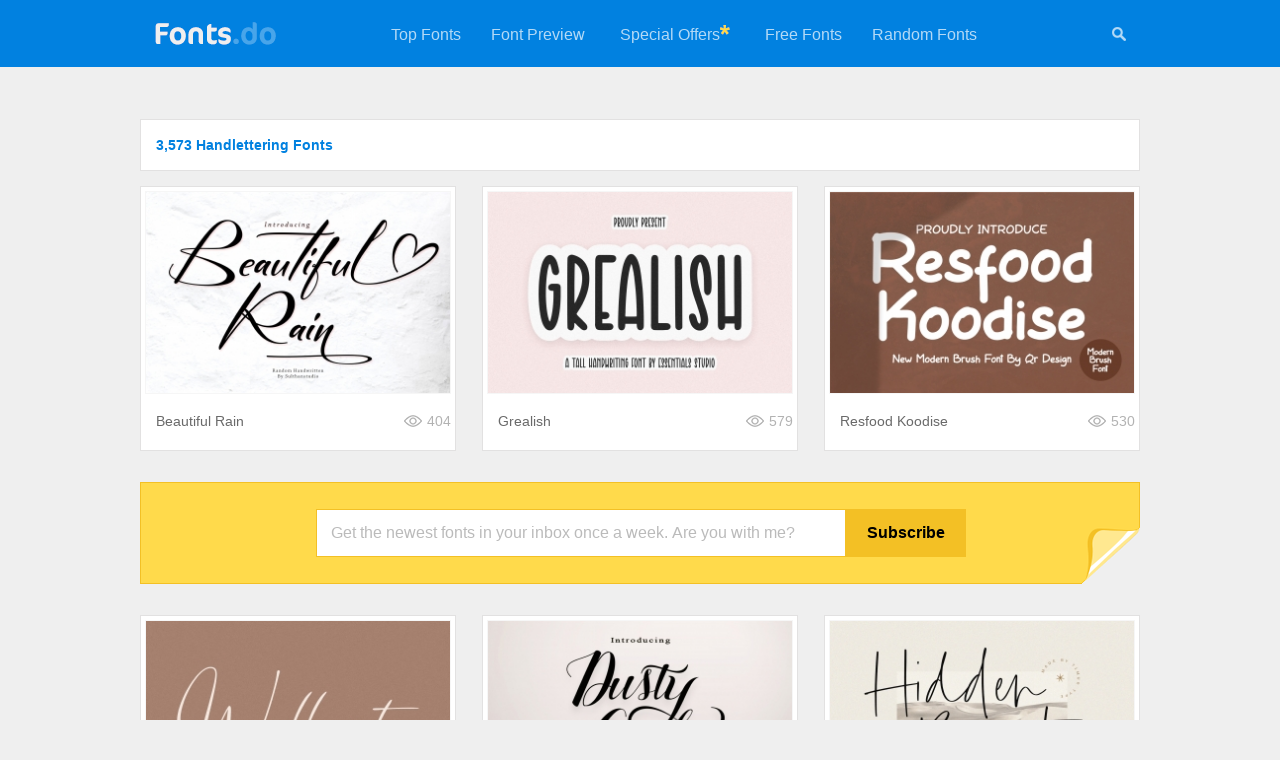

--- FILE ---
content_type: text/html; charset=UTF-8
request_url: https://fonts.do/handlettering_tfonts
body_size: 3663
content:

<!DOCTYPE html>
<html xmlns="http://www.w3.org/1999/xhtml">

<head>
	<title>3,573 Handlettering Fonts</title>
	<meta name="description" content="3,573 Handlettering Fonts Download" />
	<meta name="keywords" content="3,573,Handlettering,Fonts,Download" />
	<meta name="distribution" content="Global" />
	<meta name="rating" content="General" />
	<meta name="language" content="en-us" />
	<meta name="robots" content="index,follow" />
	<meta http-equiv="Content-Type" content="text/html; charset=UTF-8" />
    
    
	<meta name="twitter:card" content="summary_large_image" />
	<meta property="og:type" content="website" /> 
    <meta property="og:url" content="https://fonts.do/" /> 
    <meta property="og:title" content="3,573 Handlettering Fonts - Fonts.do">
    <meta property="og:site_name" content="3,573 Handlettering Fonts - Fonts.do">
    <meta property="twitter:title" content="3,573 Handlettering Fonts - Fonts.do">
    <meta name="twitter:title" content="3,573 Handlettering Fonts - Fonts.do">
    <meta property="og:description" content="3,573 Handlettering Fonts Download">
    <meta property="twitter:description" content="3,573 Handlettering Fonts Download">
    <meta name="twitter:description" content="3,573 Handlettering Fonts Download">
    <meta property="twitter:image" content="https://fonts.do/images/metaimage.jpg">
    <meta property="og:image" content="https://fonts.do/images/metaimage.jpg">
    <meta name="twitter:image" content="https://fonts.do/images/metaimage.jpg">
    <meta name="twitter:site" content="@fonts_do" />
    <meta name="twitter:creator" content="@fonts_do" />
    <script type="application/ld+json">{"@context":"http://schema.org","@type":"WebSite","name":"Fonts.do","url":"https://fonts.do"}</script>

	  
	<link rel="canonical" href="https://fonts.do/handlettering_tfonts" /> 

	<link rel="icon" type="image/svg+xml" href="/favicon.svg" />        
	<link rel="stylesheet" type="text/css" href="/style.css" />
    
    <script async data-id="101415059" src="//static.getclicky.com/js"></script>
    
	<script>
	function check_mail()
	{	
		var re3 = /^\s*([a-zA-Z0-9\._\-\+]{1,100})@([a-zA-Z0-9\.\-_]){1,100}\.([a-zA-Z]{2,7})\s*$/gi;
		
		email = document.getElementById("nemail");
		
		if (email.value.length>=0 && !email.value.match(re3)) 
		{
			alert("Please enter a valid email address");
			email.focus();
			return false;
		}
		else if (email.value.length<=6) 
		{
			alert("Your email address looks too short. Please retry");
			email.focus();
			return false;
		}
		
		return true;
	}
    </script>
</head>

<body>
	

<script>
	function menu_hide() 
	{
		document.getElementById("menu").style.display = "none";
		document.getElementById("icons").style.display = "none";
		
		document.getElementById("search_form").style.display = "block";
		document.getElementById("search").focus();
	}
</script>

<div class="header">
    <a href="/" title="Fonts.do">
        <img src="/images/logo.png" alt="Fonts.do" title="Fonts.do" border="0" class="logo" />
    </a>

    <div id="icons">
    	 <a href="#" onClick="menu_hide()" id="mysearch" title="Search +350,000 Fonts"><img src="/images/search.png" width="16" height="16" alt="Search +350,000 Fonts" 
         	onmouseover="this.src='/images/search_white.png'" onmouseout="this.src='/images/search.png'"
         /></a>
    </div>
    
    <ul id="menu">    
                <li><a href="/top">Top Fonts</a></li>
        <li><a href="/preview">Font Preview</a></li>
                <li style="padding:25px 0 25px 20px;"><a href="https://adobe.prf.hn/click/camref:1101lr4zu/destination:https://www.adobe.com/creativecloud.html" target="_blank">Special Offers</a></li>
        <li style="padding:20px 20px 0 0;"><img src="/images/asterisk.gif" width="10" height="10" alt="Special Offers"></li>
                                 <li><a href="/free">Free Fonts</a></li>
        <li><a href="/random">Random Fonts</a></li>
    </ul>
    
	    
    <form action="/search" method="post" id="search_form">
        <input type="text" name="search" id="search" class="search-site-input" minlength="3" value="" placeholder="Search more than 350,000 fonts" />
        <input type="image" src="/images/search.png" name="submit" class="search-site-button" title="Search 350,000 Fonts" alt="Search 350,000 Fonts" 
            onclick="
                if(document.getElementById('search').value == '') 
                {
                    document.getElementById('search_form').style.display = 'none';
                                    
                    document.getElementById('menu').style.display = 'block';
                    document.getElementById('icons').style.display = 'block';
                       
                    return false;
                }
            "       
         />
    </form>
</div>


<h1 class="h1_index">3,573 Handlettering Fonts</h1><div class="container_index"><div class="item"  ><a href="beautiful-rain_font-download"><img src="thumbs309/34/341456.jpg" alt="Beautiful Rain Font Download" class="thumb" loading="lazy"></a><a href="beautiful-rain_font-download" class="item_title" title="Beautiful Rain Font Download">Beautiful Rain</a><img src="/images/views.gif" alt="Font Views" class="views_icon"><div class="views_count">404</div></div><div class="item"  ><a href="grealish_font-download"><img src="thumbs309/34/341319.jpg" alt="Grealish Font Download" class="thumb" loading="lazy"></a><a href="grealish_font-download" class="item_title" title="Grealish Font Download">Grealish</a><img src="/images/views.gif" alt="Font Views" class="views_icon"><div class="views_count">579</div></div><div class="item" style="margin:0 0 31px 0;" ><a href="resfood-koodise_font-download"><img src="thumbs309/34/341110.jpg" alt="Resfood Koodise Font Download" class="thumb" loading="lazy"></a><a href="resfood-koodise_font-download" class="item_title" title="Resfood Koodise Font Download">Resfood Koodise</a><img src="/images/views.gif" alt="Font Views" class="views_icon"><div class="views_count">530</div></div><div class="newsletter_box"><form action="/newsletter" method="POST" onsubmit="return check_mail();"><input type="text" minlength="6" class="newsletter_input" name="nemail" id="nemail"  placeholder="Get the newest fonts in your inbox once a week. Are you with me?" /><input type="submit" class="newsletter_button" value="Subscribe" /></form><img src="/images/newsletter_corner.png" width="59" height="57"></div><div class="item"  ><a href="willonita_font-download"><img src="thumbs309/34/341094.jpg" alt="Willonita Font Download" class="thumb" loading="lazy"></a><a href="willonita_font-download" class="item_title" title="Willonita Font Download">Willonita</a><img src="/images/views.gif" alt="Font Views" class="views_icon"><div class="views_count">433</div></div><div class="item"  ><a href="dusty-crab_font-download"><img src="thumbs309/34/341078.jpg" alt="Dusty Crab Font Download" class="thumb" loading="lazy"></a><a href="dusty-crab_font-download" class="item_title" title="Dusty Crab Font Download">Dusty Crab</a><img src="/images/views.gif" alt="Font Views" class="views_icon"><div class="views_count">244</div></div><div class="item" style="margin:0 0 31px 0;" ><a href="hidden-beauty_font-download"><img src="thumbs309/34/341052.jpg" alt="Hidden Beauty Font Download" class="thumb" loading="lazy"></a><a href="hidden-beauty_font-download" class="item_title" title="Hidden Beauty Font Download">Hidden Beauty</a><img src="/images/views.gif" alt="Font Views" class="views_icon"><div class="views_count">494</div></div><div class="item"  ><a href="raventide_font-download"><img src="thumbs309/34/340973.jpg" alt="Raventide Font Download" class="thumb" loading="lazy"></a><a href="raventide_font-download" class="item_title" title="Raventide Font Download">Raventide</a><img src="/images/views.gif" alt="Font Views" class="views_icon"><div class="views_count">297</div></div><div class="item"  ><a href="bomdia_font-download"><img src="thumbs309/34/340968.jpg" alt="Bomdia Font Download" class="thumb" loading="lazy"></a><a href="bomdia_font-download" class="item_title" title="Bomdia Font Download">Bomdia</a><img src="/images/views.gif" alt="Font Views" class="views_icon"><div class="views_count">386</div></div><div class="item" style="margin:0 0 31px 0;" ><a href="thursday-7_font-download"><img src="thumbs309/34/340916.jpg" alt="Thursday Font Download" class="thumb" loading="lazy"></a><a href="thursday-7_font-download" class="item_title" title="Thursday Font Download">Thursday</a><img src="/images/views.gif" alt="Font Views" class="views_icon"><div class="views_count">448</div></div><div class="item"  ><a href="minty-foxs_font-download"><img src="thumbs309/34/340764.jpg" alt="Minty Foxs Font Download" class="thumb" loading="lazy"></a><a href="minty-foxs_font-download" class="item_title" title="Minty Foxs Font Download">Minty Foxs</a><img src="/images/views.gif" alt="Font Views" class="views_icon"><div class="views_count">444</div></div><div class="item"  ><a href="smiles_font-download"><img src="thumbs309/34/340528.jpg" alt="Smiles Font Download" class="thumb" loading="lazy"></a><a href="smiles_font-download" class="item_title" title="Smiles Font Download">Smiles</a><img src="/images/views.gif" alt="Font Views" class="views_icon"><div class="views_count">377</div></div><div class="item" style="margin:0 0 31px 0;" ><a href="fashioniqa_font-download"><img src="thumbs309/34/340449.jpg" alt="Fashioniqa Font Download" class="thumb" loading="lazy"></a><a href="fashioniqa_font-download" class="item_title" title="Fashioniqa Font Download">Fashioniqa</a><img src="/images/views.gif" alt="Font Views" class="views_icon"><div class="views_count">276</div></div><div class="item"  ><a href="lumios-brush-2_font-download"><img src="thumbs309/34/340221.jpg" alt="Lumios Brush Font Download" class="thumb" loading="lazy"></a><a href="lumios-brush-2_font-download" class="item_title" title="Lumios Brush Font Download">Lumios Brush</a><img src="/images/views.gif" alt="Font Views" class="views_icon"><div class="views_count">749</div></div><div class="item"  ><a href="historic-times_font-download"><img src="thumbs309/34/340152.jpg" alt="Historic Times Font Download" class="thumb" loading="lazy"></a><a href="historic-times_font-download" class="item_title" title="Historic Times Font Download">Historic Times</a><img src="/images/views.gif" alt="Font Views" class="views_icon"><div class="views_count">441</div></div><div class="item" style="margin:0 0 31px 0;" ><a href="dahlia-darling_font-download"><img src="thumbs309/34/340112.jpg" alt="Dahlia Darling Font Download" class="thumb" loading="lazy"></a><a href="dahlia-darling_font-download" class="item_title" title="Dahlia Darling Font Download">Dahlia Darling</a><img src="/images/views.gif" alt="Font Views" class="views_icon"><div class="views_count">536</div></div><div class="item"  ><a href="anastasia-20_font-download"><img src="thumbs309/34/340072.jpg" alt="Anastasia Font Download" class="thumb" loading="lazy"></a><a href="anastasia-20_font-download" class="item_title" title="Anastasia Font Download">Anastasia</a><img src="/images/views.gif" alt="Font Views" class="views_icon"><div class="views_count">266</div></div><div class="item"  ><a href="stickywild_font-download"><img src="thumbs309/33/339676.jpg" alt="Stickywild Font Download" class="thumb" loading="lazy"></a><a href="stickywild_font-download" class="item_title" title="Stickywild Font Download">Stickywild</a><img src="/images/views.gif" alt="Font Views" class="views_icon"><div class="views_count">378</div></div><div class="item" style="margin:0 0 31px 0;" ><a href="cheese-bread_font-download"><img src="thumbs309/33/339647.jpg" alt="Cheese Bread Font Download" class="thumb" loading="lazy"></a><a href="cheese-bread_font-download" class="item_title" title="Cheese Bread Font Download">Cheese Bread</a><img src="/images/views.gif" alt="Font Views" class="views_icon"><div class="views_count">378</div></div><div class="item"  ><a href="anjelika-3_font-download"><img src="thumbs309/33/339578.jpg" alt="Anjelika Font Download" class="thumb" loading="lazy"></a><a href="anjelika-3_font-download" class="item_title" title="Anjelika Font Download">Anjelika</a><img src="/images/views.gif" alt="Font Views" class="views_icon"><div class="views_count">251</div></div><div class="item"  ><a href="rustic-homes_font-download"><img src="thumbs309/33/339346.jpg" alt="Rustic Homes Font Download" class="thumb" loading="lazy"></a><a href="rustic-homes_font-download" class="item_title" title="Rustic Homes Font Download">Rustic Homes</a><img src="/images/views.gif" alt="Font Views" class="views_icon"><div class="views_count">476</div></div><div class="item" style="margin:0 0 31px 0;" ><a href="thosani-rosalina_font-download"><img src="thumbs309/33/339341.jpg" alt="Thosani Rosalina Font Download" class="thumb" loading="lazy"></a><a href="thosani-rosalina_font-download" class="item_title" title="Thosani Rosalina Font Download">Thosani Rosalina</a><img src="/images/views.gif" alt="Font Views" class="views_icon"><div class="views_count">350</div></div><div class="pagination"><span class="disabled">&#171; Previous</span><span class="selected">1</span><a href="handlettering_tfonts_p2">2</a><a href="handlettering_tfonts_p3">3</a>...<a href="handlettering_tfonts_p169">169</a><a href="handlettering_tfonts_p170">170</a><a href="handlettering_tfonts_p171">171</a><a href="handlettering_tfonts_p2">Next &#187;</a></div></div><div class="footer">
<a href="https://www.pinterest.com/fonts_do/" title="Fonts.do on Pinterest" target="_blank"><img src="/images/icon_pinterest.png" width="15" height="15" border=0></a> &nbsp; &nbsp;
<a href="https://www.instagram.com/fonts.do/" title="Fonts.do on Instagram" target="_blank"><img src="/images/icon_instagram.png" width="15" height="15" border=0></a> &nbsp; &nbsp;
<a href="https://www.facebook.com/fonts.do/" title="Fonts.do on Facebook" target="_blank"><img src="/images/icon_facebook.png" width="15" height="15" border=0></a> &nbsp; &nbsp;
<a href="https://www.twitter.com/fonts_do/" title="Fonts.do on Twitter" target="_blank"><img src="/images/icon_twitter.png" width="15" height="15" border=0></a><br>

    <b>Fonts.do</b> is the largest collection of premium fonts, with more than 350,000 items<br>
    
    &copy;2019-2026 <a href="/" title="Premium Fonts Download">Fonts.do</a> &nbsp;&middot;&nbsp;
        <a href="/years" title="Fonts by Year">Fonts by Year</a> &nbsp;&middot;&nbsp;
    <a href="/bundles" title="Font Bundles, Packs and Collections">Font Bundles</a> &nbsp;&middot;&nbsp;
    <a href="/newsletter" title="Fonts Newsletter">Newsletter</a> &nbsp;&middot;&nbsp;
    <a href="/about-us" title="About us">About</a> &nbsp;&middot;&nbsp;
    <a href="/terms" title="Terms and Conditions">Terms</a> &nbsp;&middot;&nbsp;
    <a href="/privacy-policy" title="Privacy policy">Privacy</a> &nbsp;&middot;&nbsp;
    <a href="https://contact.do/fonts" target="_blank" title="Contact">Contact</a>
    <br>
        
        
        <br />
</div>
    
<a href="#" class="scrollToTop" title="Back to the top"><img src="/images/top.gif" alt="Back to the top" /></a>


<!-- Pixel Code for https://app.usermetric.io/ -->
<script defer src="https://app.usermetric.io/pixel/sKa59RGZ0j7X6G1x"></script>
<!-- END Pixel Code -->


             
<script defer src="https://static.cloudflareinsights.com/beacon.min.js/vcd15cbe7772f49c399c6a5babf22c1241717689176015" integrity="sha512-ZpsOmlRQV6y907TI0dKBHq9Md29nnaEIPlkf84rnaERnq6zvWvPUqr2ft8M1aS28oN72PdrCzSjY4U6VaAw1EQ==" data-cf-beacon='{"version":"2024.11.0","token":"a867b69b350748df8b268f5de065fa0a","r":1,"server_timing":{"name":{"cfCacheStatus":true,"cfEdge":true,"cfExtPri":true,"cfL4":true,"cfOrigin":true,"cfSpeedBrain":true},"location_startswith":null}}' crossorigin="anonymous"></script>
<script>(function(){function c(){var b=a.contentDocument||a.contentWindow.document;if(b){var d=b.createElement('script');d.innerHTML="window.__CF$cv$params={r:'9c171b0d69f124ea',t:'MTc2OTAwMTU5MQ=='};var a=document.createElement('script');a.src='/cdn-cgi/challenge-platform/scripts/jsd/main.js';document.getElementsByTagName('head')[0].appendChild(a);";b.getElementsByTagName('head')[0].appendChild(d)}}if(document.body){var a=document.createElement('iframe');a.height=1;a.width=1;a.style.position='absolute';a.style.top=0;a.style.left=0;a.style.border='none';a.style.visibility='hidden';document.body.appendChild(a);if('loading'!==document.readyState)c();else if(window.addEventListener)document.addEventListener('DOMContentLoaded',c);else{var e=document.onreadystatechange||function(){};document.onreadystatechange=function(b){e(b);'loading'!==document.readyState&&(document.onreadystatechange=e,c())}}}})();</script></body>
</html>